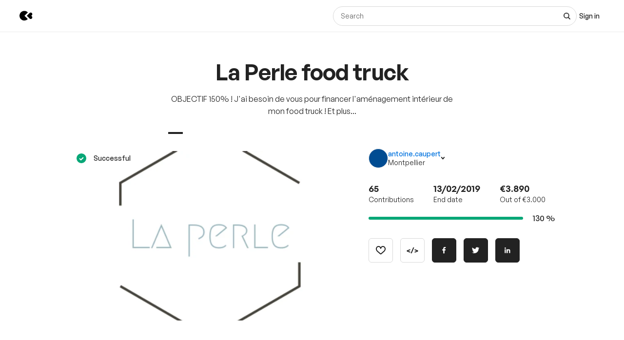

--- FILE ---
content_type: text/css
request_url: https://djxmmoom3injc.cloudfront.net/webpack_assets/builds/app-kitten-2c2460ec01a32cb5.css
body_size: 4971
content:
html{min-height:-webkit-fill-available;overscroll-behavior:none}a,a:hover,a:focus{text-decoration:none}form{padding:0}button{margin:0;padding:0;border:none;font:inherit;color:inherit;background-color:transparent}abbr{text-decoration:none}img[alt]:not([alt='']){font-family:GeneralSans;font-weight:lighter;font-size:12px}img[alt]:not([alt=''])::before{width:100%;height:100%;display:flex;justify-content:center;align-items:center;box-sizing:border-box;padding:2em}@font-face {font-family:'GeneralSans';font-weight:400;font-display:fallback;font-style:normal;src:url(https://djxmmoom3injc.cloudfront.net/webpack_assets/builds/eb38d80f1efefe0e.woff2) format('woff2'),url(https://djxmmoom3injc.cloudfront.net/webpack_assets/builds/f134b2c51a52f156.woff) format('woff')}@font-face {font-family:'GeneralSans';font-weight:500;font-display:fallback;font-style:normal;src:url(https://djxmmoom3injc.cloudfront.net/webpack_assets/builds/c769b9ad37242ab7.woff2) format('woff2'),url(https://djxmmoom3injc.cloudfront.net/webpack_assets/builds/b9031fabb78447d4.woff) format('woff')}@font-face {font-family:'GeneralSans';font-weight:700;font-display:fallback;font-style:normal;src:url(https://djxmmoom3injc.cloudfront.net/webpack_assets/builds/bd2e31d9f13a7622.woff2) format('woff2'),url(https://djxmmoom3injc.cloudfront.net/webpack_assets/builds/585130ff465f2527.woff) format('woff')}@font-face {font-family:'AntiqueOlive';font-weight:600;font-display:fallback;src:url(https://djxmmoom3injc.cloudfront.net/webpack_assets/builds/397f1efe9714dbd7.woff2) format('woff2'),url(https://djxmmoom3injc.cloudfront.net/webpack_assets/builds/4893ae77fa6c641f.woff) format('woff')}:root{--color-grey-100:#fbfbfb;--color-grey-200:#f6f6f6;--color-grey-300:#eee;--color-grey-400:#d8d8d8;--color-grey-500:#b8b8b8;--color-grey-600:#949494;--color-grey-700:#636363;--color-grey-800:#2d2d2d;--color-grey-900:#222;--color-grey-000:#fff;--color-success-100:#e4fbf4;--color-success-300:#a4e7d3;--color-success-500:#08a777;--color-success-700:#0e7758;--color-success-900:#004933;--color-news-100:#e7f1ff;--color-news-300:#7bb3ff;--color-news-500:#1f93ff;--color-news-700:#0050bd;--color-news-900:#003a88;--color-primary-100:#e7f1ff;--color-primary-300:#7bb3ff;--color-primary-500:#1f93ff;--color-primary-700:#0050bd;--color-primary-900:#003a88;--color-warning-100:#fff9e2;--color-warning-300:#ffe997;--color-warning-500:#ffb800;--color-warning-700:#af8b00;--color-warning-900:#6d5700;--color-danger-100:#ffe9ef;--color-danger-300:#ffb8cb;--color-danger-500:#f60044;--color-danger-700:#d8043e;--color-danger-900:#a8002e;--border-width:1px;--border:var(--border-width) solid var(--color-grey-400);--border-hover:var(--border-width) solid var(--color-grey-500);--border-active:var(--border-width) solid var(--color-grey-600);--border-hover-primary:var(--border-width) solid var(--color-primary-300);--border-active-primary:var(--border-width) solid var(--color-primary-500);--border-light:var(--border-width) solid var(--color-grey-300);--border-danger:var(--border-width) solid var(--color-danger-500);--border-success:var(--border-width) solid var(--color-success-500);--border-warning:var(--border-width) solid var(--color-warning-500);--border-disabled:var(--border-width) solid var(--color-grey-400);--border-disabled-active:var(--border-width) solid var(--color-grey-500);--border-radius-xs:0.25rem;--border-radius-s:0.375rem;--border-radius-m:0.5rem;--border-radius-l:0.625rem;--border-radius-xl:1rem;--border-radius-rounded:624.9375rem;--outline:auto;--outline-input:2px solid var(--color-grey-900);--outline-offset:0;--outline-offset-input:-2px;--transition-timing:0.2s;--transition-timing-function:ease;--transition:var(--transition-timing) var(--transition-timing-function);--box-shadow-xs:0 0 0.625rem rgba(0,0,0,.08);--box-shadow-s:0 0 1.25rem rgba(0,0,0,.08);--box-shadow-m:0 0 1.875rem rgba(0,0,0,.08);--box-shadow-l:0 0 2.5rem rgba(0,0,0,.08);--box-shadow-xl:0 0 3.125rem rgba(0,0,0,.08);--box-shadow-hover-xs:0 0 0.625rem rgba(0,0,0,.15);--box-shadow-hover-s:0 0 1.25rem rgba(0,0,0,.15);--box-shadow-hover-m:0 0 1.875rem rgba(0,0,0,.15);--box-shadow-hover-l:0 0 2.5rem rgba(0,0,0,.15);--box-shadow-hover-xl:0 0 3.125rem rgba(0,0,0,.15);--spacing-0:0;--spacing-1:0.125rem;--spacing-2:0.25rem;--spacing-3:0.5rem;--spacing-4:0.75rem;--spacing-5:1rem;--spacing-6:1.25rem;--spacing-7:1.5rem;--spacing-8:2rem;--spacing-9:2.5rem;--spacing-10:3rem;--spacing-11:3.5rem;--spacing-12:4rem;--font-family-generalsans:General Sans,sans-serif;--font-family-antiqueolive:Antique olive,sans-serif;--font-headline-small:var(--font-weight-600) var(--font-size-12) var(--font-family-generalsans);--font-title-x-large:var(--font-weight-600) var(--font-size-11)/var(--line-height-8) var(--font-family-generalsans);--font-title-large:var(--font-weight-600) var(--font-size-10)/var(--line-height-7) var(--font-family-generalsans);--font-title-medium:var(--font-weight-600) var(--font-size-9)/var(--line-height-6) var(--font-family-generalsans);--font-title-small:var(--font-weight-600) var(--font-size-8)/var(--line-height-5) var(--font-family-generalsans);--font-subtitle-large:var(--font-weight-600) var(--font-size-7)/var(--line-height-5) var(--font-family-generalsans);--font-subtitle-medium:var(--font-weight-600) var(--font-size-6)/var(--line-height-4) var(--font-family-generalsans);--font-body-x-large:var(--font-weight-400) var(--font-size-6)/var(--line-height-5) var(--font-family-generalsans);--font-body-large:var(--font-weight-400) var(--font-size-4)/var(--line-height-3) var(--font-family-generalsans);--font-body-medium:var(--font-weight-400) var(--font-size-3)/var(--line-height-2) var(--font-family-generalsans);--font-body-small:var(--font-weight-400) var(--font-size-2)/var(--line-height-1) var(--font-family-generalsans);--font-label-large:var(--font-weight-500) var(--font-size-4)/var(--line-height-4) var(--font-family-generalsans);--font-label-medium:var(--font-weight-500) var(--font-size-3)/var(--line-height-3) var(--font-family-generalsans);--font-label-small:var(--font-weight-500) var(--font-size-2)/var(--line-height-2) var(--font-family-generalsans);--font-info-small:var(--font-weight-400) var(--font-size-2)/var(--line-height-1) var(--font-family-generalsans);--font-weight-400:400;--font-weight-500:500;--font-weight-600:600;--font-weight-700:700;--font-size-1:0.6875rem;--font-size-2:0.75rem;--font-size-3:0.875rem;--font-size-4:1rem;--font-size-5:1.125rem;--font-size-6:1.25rem;--font-size-7:1.5rem;--font-size-8:1.75rem;--font-size-9:2rem;--font-size-10:2.25rem;--font-size-11:2.875rem;--font-size-12:4rem;--line-height-1:1rem;--line-height-2:1.125rem;--line-height-3:1.25rem;--line-height-4:1.375rem;--line-height-5:1.5rem;--line-height-6:1.875rem;--line-height-7:2.125rem;--line-height-8:2.875rem;--line-height-9:auto}.k-u-a11y-visuallyHidden:not(:focus):not(:active){clip:rect(0 0 0 0);-webkit-clip-path:inset(100%);clip-path:inset(100%);height:1px;overflow:hidden;position:absolute;white-space:nowrap;width:1px}.k-u-alignSelf-center{align-self:center !important}.k-u-alignSelf-start{align-self:flex-start !important}@media (max-width:639px){.k-u-alignSelf-stretch\@xs-down{align-self:stretch !important}}.k-u-background-color-background1{background-color:var(--color-grey-000,#fff) !important}.k-u-background-color-background2{background-color:var(--color-grey-100,#fbfbfb) !important}.k-u-background-color-background3{background-color:var(--color-grey-200,#f6f6f6) !important}.k-u-background-color-primary6{background-color:var(--color-primary-100,#e8f7fe) !important}.k-u-border-none{border:none !important}.k-u-cursor-pointer{cursor:pointer !important}.k-u-cursor-not-allowed{cursor:not-allowed !important}.k-u-flex-justifyContent-center{justify-content:center !important}.k-u-flex-justifyContent-start{justify-content:flex-start !important}.k-u-flex-justifyContent-end{justify-content:flex-end !important}.k-u-flex-justifyContent-sb{justify-content:space-between !important}@media (max-width:1079px){.k-u-flex-justifyContent-center\@m-down{justify-content:center !important}}@media (max-width:767px){.k-u-flex-justifyContent-center\@s-down{justify-content:center !important}.k-u-flex-justifyContent-start\@s-down{justify-content:flex-start !important}}@media (min-width:1080px){.k-u-flex-justifyContent-end\@l-up{justify-content:flex-end !important}.k-u-flex-justifyContent-sb\@l-up{justify-content:space-between !important}}.k-u-flex-alignItems-center{align-items:center !important}.k-u-flex-alignItems-start{align-items:flex-start !important}.k-u-flex-alignItems-end{align-items:flex-end !important}.k-u-flex-alignItems-baseline{align-items:baseline !important}.k-u-flex-direction-row{flex-direction:row !important}.k-u-flex-direction-column{flex-direction:column !important}@media (max-width:1079px){.k-u-flex-direction-column\@m-down{flex-direction:column !important}}@media (max-width:767px){.k-u-flex-direction-column\@s-down{flex-direction:column !important}}@media (min-width:1080px){.k-u-flex-direction-row\@l-up{flex-direction:row !important}}.k-u-flex-wrap-wrap{flex-wrap:wrap !important}@media (max-width:767px){.k-u-flex-wrap-wrap\@s-down{flex-wrap:wrap !important}}.k-u-flex-gap-none{gap:0 !important}.k-u-flex-gap-noneHalf{gap:.3125rem !important}.k-u-flex-gap-single{gap:.625rem !important}.k-u-flex-gap-singleHalf{gap:.9375rem !important}.k-u-flex-gap-double{gap:1.25rem !important}.k-u-flex-gap-quadruple{gap:2.5rem !important}@media (min-width:640px){.k-u-flex-gap-triple\@s-up{gap:1.875rem !important}}.k-u-flex-grow-single{flex-grow:1 !important}.k-u-flex-shrink-none{flex-shrink:0 !important}.k-u-image-responsive{display:block !important;height:auto !important;max-width:100% !important}.k-u-link{font-family:GeneralSans,Helvetica,Arial,sans-serif !important;font-weight:500 !important;text-decoration:none !important}.k-u-link:focus-visible{outline:auto !important}.k-u-link-font1{color:var(--color-grey-900,#222) !important;transition:color var(--transition) !important}.k-u-link-font1:focus,.k-u-link-font1:hover{color:var(--color-primary-500,#19b4fa) !important}.k-u-link-primary1{color:var(--color-primary-700,#05a8e6) !important;transition:color var(--transition) !important}.k-u-link-primary1:focus,.k-u-link-primary1:hover{color:var(--color-primary-900,#0496cc) !important}.k-u-link-background1{color:var(--color-grey-000,#fff) !important;transition:color var(--transition) !important}.k-u-link-background1:focus,.k-u-link-background1:hover{color:var(--color-primary-500,#19b4fa) !important}.k-u-reset-button{background-color:transparent;border:none;color:inherit;cursor:pointer;font:inherit;margin:0;padding:0;text-align:initial}.k-u-reset-button:focus-visible{outline:auto}.k-u-m-t-8{margin-top:var(--spacing-8) !important}.k-u-margin-none{margin:0 !important}.k-u-margin-vertical-single{margin-block:.625rem !important}.k-u-margin-vertical-double{margin-block:1.25rem !important}.k-u-margin-vertical-triple{margin-block:1.875rem !important}.k-u-margin-vertical-quadruple{margin-block:2.5rem !important}.k-u-margin-vertical-quintuple{margin-block:3.125rem !important}.k-u-margin-vertical-octuple{margin-block:5rem !important}.k-u-margin-vertical-decuple{margin-block:6.25rem !important}.k-u-margin-horizontal-double{margin-inline:1.25rem !important}.k-u-margin-horizontal-auto{margin-inline:auto !important}.k-u-margin-top-none{margin-top:0 !important}.k-u-margin-top-noneHalf{margin-top:.3125rem !important}.k-u-margin-top-single{margin-top:.625rem !important}.k-u-margin-top-singleHalf{margin-top:.9375rem !important}.k-u-margin-top-double{margin-top:1.25rem !important}.k-u-margin-top-triple{margin-top:1.875rem !important}.k-u-margin-top-quadruple{margin-top:2.5rem !important}.k-u-margin-top-quintuple{margin-top:3.125rem !important}.k-u-margin-top-sextuple{margin-top:3.75rem !important}.k-u-margin-top-sextupleHalf{margin-top:4.0625rem !important}.k-u-margin-top-octuple{margin-top:5rem !important}.k-u-margin-top-nonuple{margin-top:5.625rem !important}.k-u-margin-top-negativeSingle{margin-top:-.625rem !important}.k-u-margin-bottom-none{margin-bottom:0 !important}.k-u-margin-bottom-noneHalf{margin-bottom:.3125rem !important}.k-u-margin-bottom-single{margin-bottom:.625rem !important}.k-u-margin-bottom-singleHalf{margin-bottom:.9375rem !important}.k-u-margin-bottom-double{margin-bottom:1.25rem !important}.k-u-margin-bottom-triple{margin-bottom:1.875rem !important}.k-u-margin-bottom-tripleHalf{margin-bottom:2.1875rem !important}.k-u-margin-bottom-quadruple{margin-bottom:2.5rem !important}.k-u-margin-bottom-quintuple{margin-bottom:3.125rem !important}.k-u-margin-bottom-octuple{margin-bottom:5rem !important}.k-u-margin-left-none{margin-left:0 !important}.k-u-margin-left-noneHalf{margin-left:.3125rem !important}.k-u-margin-left-single{margin-left:.625rem !important}.k-u-margin-left-singleHalf{margin-left:.9375rem !important}.k-u-margin-left-double{margin-left:1.25rem !important}.k-u-margin-left-doubleHalf{margin-left:1.5625rem !important}.k-u-margin-left-triple{margin-left:1.875rem !important}.k-u-margin-right-noneHalf{margin-right:.3125rem !important}.k-u-margin-right-single{margin-right:.625rem !important}.k-u-margin-right-singleHalf{margin-right:.9375rem !important}.k-u-margin-right-triple{margin-right:1.875rem !important}@media (max-width:1439px){.k-u-margin-top-triple\@l-down{margin-top:1.875rem !important}}@media (max-width:1079px){.k-u-margin-top-double\@m-down{margin-top:1.25rem !important}.k-u-margin-top-triple\@m-down{margin-top:1.875rem !important}.k-u-margin-top-quintuple\@m-down{margin-top:3.125rem !important}.k-u-margin-top-decuple\@m-down{margin-top:6.25rem !important}.k-u-margin-bottom-double\@m-down{margin-bottom:1.25rem !important}.k-u-margin-bottom-triple\@m-down{margin-bottom:1.875rem !important}.k-u-margin-bottom-quadruple\@m-down{margin-bottom:2.5rem !important}}@media (max-width:767px){.k-u-margin-horizontal-single\@s-down{margin-inline:.625rem !important}.k-u-margin-top-single\@s-down{margin-top:.625rem !important}.k-u-margin-top-singleHalf\@s-down{margin-top:.9375rem !important}.k-u-margin-top-triple\@s-down{margin-top:1.875rem !important}.k-u-margin-bottom-single\@s-down{margin-bottom:.625rem !important}}@media (max-width:639px){.k-u-margin-vertical-double\@xs-down{margin-block:1.25rem !important}.k-u-margin-top-single\@xs-down{margin-top:.625rem !important}.k-u-margin-top-triple\@xs-down{margin-top:1.875rem !important}.k-u-margin-bottom-double\@xs-down{margin-bottom:1.25rem !important}.k-u-margin-bottom-triple\@xs-down{margin-bottom:1.875rem !important}}@media (min-width:400px){.k-u-margin-bottom-single\@xs-up{margin-bottom:.625rem !important}}@media (min-width:640px){.k-u-margin-top-triple\@s-up{margin-top:1.875rem !important}.k-u-margin-top-quintuple\@s-up{margin-top:3.125rem !important}.k-u-margin-top-octuple\@s-up{margin-top:5rem !important}.k-u-margin-top-decuple\@s-up{margin-top:6.25rem !important}.k-u-margin-bottom-none\@s-up{margin-bottom:0 !important}.k-u-margin-bottom-single\@s-up{margin-bottom:.625rem !important}.k-u-margin-bottom-double\@s-up{margin-bottom:1.25rem !important}.k-u-margin-bottom-doubleHalf\@s-up{margin-bottom:1.5625rem !important}.k-u-margin-bottom-triple\@s-up{margin-bottom:1.875rem !important}.k-u-margin-bottom-quadruple\@s-up{margin-bottom:2.5rem !important}.k-u-margin-bottom-quintuple\@s-up{margin-bottom:3.125rem !important}.k-u-margin-bottom-octuple\@s-up{margin-bottom:5rem !important}.k-u-margin-bottom-decuple\@s-up{margin-bottom:6.25rem !important}.k-u-margin-left-single\@s-up{margin-left:.625rem !important}.k-u-margin-left-triple\@s-up{margin-left:1.875rem !important}.k-u-margin-right-single\@s-up{margin-right:.625rem !important}}@media (min-width:768px){.k-u-margin-top-none\@m-up{margin-top:0 !important}.k-u-margin-top-quintuple\@m-up{margin-top:3.125rem !important}.k-u-margin-bottom-single\@m-up{margin-bottom:.625rem !important}.k-u-margin-bottom-triple\@m-up{margin-bottom:1.875rem !important}}@media (min-width:1080px){.k-u-margin-top-sextuple\@l-up{margin-top:3.75rem !important}.k-u-margin-top-nonuple\@l-up{margin-top:5.625rem !important}.k-u-margin-top-decuple\@l-up{margin-top:6.25rem !important}.k-u-margin-bottom-triple\@l-up{margin-bottom:1.875rem !important}.k-u-margin-bottom-tripleHalf\@l-up{margin-bottom:2.1875rem !important}.k-u-margin-bottom-decuple\@l-up{margin-bottom:6.25rem !important}}.k-u-padding-vertical-triple{padding-block:1.875rem !important}.k-u-padding-horizontal-triple{padding-inline:1.875rem !important}.k-u-padding-top-none{padding-top:0 !important}.k-u-padding-bottom-none{padding-bottom:0 !important}@media (max-width:1079px){.k-u-padding-horizontal-double\@m-down{padding-inline:1.25rem !important}}.k-u-align-center{text-align:center !important}.k-u-align-left{text-align:left !important}.k-u-align-right{text-align:right !important}@media (max-width:1079px){.k-u-align-center\@m-down{text-align:center !important}}@media (max-width:767px){.k-u-align-center\@s-down{text-align:center !important}}@media (max-width:639px){.k-u-align-center\@xs-down{text-align:center !important}}@media (min-width:640px){.k-u-align-center\@s-up{text-align:center !important}.k-u-align-left\@s-up{text-align:left !important}}@media (min-width:1080px){.k-u-align-left\@l-up{text-align:left !important}}.k-u-align-center-block{margin-left:auto !important;margin-right:auto !important}.k-u-color-font1{color:var(--color-grey-900,#222) !important}.k-u-color-font2{color:var(--color-grey-500,#b8b8b8) !important}.k-u-color-primary1{color:var(--color-primary-500,#19b4fa) !important}.k-u-color-background1{color:var(--color-grey-000,#fff) !important}.k-u-color-error{color:var(--color-danger-500,#ff0046) !important}.k-u-color-valid{color:var(--color-success-500,#61d079) !important}.k-u-decoration-underline{text-decoration:underline !important}.k-u-decoration-none{text-decoration:none !important}.k-u-font-setting-tnum{font-feature-settings:"tnum" !important}.k-u-line-height-normal{line-height:normal !important}.k-u-line-height-1-25{line-height:1.25 !important}.k-u-line-height-1-3{line-height:1.3 !important}.k-u-line-height-1-4{line-height:1.4 !important}.k-u-clamp,.k-u-clamp-1,.k-u-clamp-2{-webkit-line-clamp:var(--line-clamp,3) !important;-webkit-box-orient:vertical !important;display:-webkit-box !important;overflow:hidden !important;overflow-wrap:anywhere !important;text-overflow:ellipsis !important}.k-u-clamp-1{--line-clamp:1}.k-u-clamp-2{--line-clamp:2}.k-u-ellipsis{overflow:hidden !important;text-overflow:ellipsis !important}.k-u-ellipsis{white-space:nowrap !important}.k-u-size-giant{font-size:1.5rem !important}.k-u-size-huge{font-size:1.25rem !important}.k-u-size-large{font-size:1.125rem !important}.k-u-size-medium{font-size:1rem !important}.k-u-size-small{font-size:.875rem !important}.k-u-size-micro{font-size:.75rem !important}.k-u-size-nano{font-size:.6875rem !important}.k-u-style-normal{font-style:normal !important}.k-u-style-italic{font-style:italic !important}.k-u-transform-uppercase{text-transform:uppercase !important}.k-u-transform-capitalize{text-transform:capitalize !important}.k-u-weight-400{font-family:GeneralSans,Helvetica,Arial,sans-serif !important;font-weight:400 !important}.k-u-weight-500{font-family:GeneralSans,Helvetica,Arial,sans-serif !important;font-weight:500 !important}.k-u-strong,.k-u-weight-600{font-family:GeneralSans,Helvetica,Arial,sans-serif !important;font-weight:600 !important}.k-u-weight-700{font-family:GeneralSans,Helvetica,Arial,sans-serif !important;font-weight:700 !important;letter-spacing:.01rem !important}.k-u-color-grey-100{color:var(--color-grey-100) !important}.k-u-color-grey-200{color:var(--color-grey-200) !important}.k-u-color-grey-300{color:var(--color-grey-300) !important}.k-u-color-grey-400{color:var(--color-grey-400) !important}.k-u-color-grey-500{color:var(--color-grey-500) !important}.k-u-color-grey-600{color:var(--color-grey-600) !important}.k-u-color-grey-700{color:var(--color-grey-700) !important}.k-u-color-grey-800{color:var(--color-grey-800) !important}.k-u-color-grey-900{color:var(--color-grey-900) !important}.k-u-color-grey-000{color:var(--color-grey-000) !important}.k-u-color-success-100{color:var(--color-success-100) !important}.k-u-color-success-300{color:var(--color-success-300) !important}.k-u-color-success-500{color:var(--color-success-500) !important}.k-u-color-success-700{color:var(--color-success-700) !important}.k-u-color-success-900{color:var(--color-success-900) !important}.k-u-color-primary-100{color:var(--color-primary-100) !important}.k-u-color-primary-300{color:var(--color-primary-300) !important}.k-u-color-primary-500{color:var(--color-primary-500) !important}.k-u-color-primary-700{color:var(--color-primary-700) !important}.k-u-color-primary-900{color:var(--color-primary-900) !important}.k-u-color-warning-100{color:var(--color-warning-100) !important}.k-u-color-warning-300{color:var(--color-warning-300) !important}.k-u-color-warning-500{color:var(--color-warning-500) !important}.k-u-color-warning-700{color:var(--color-warning-700) !important}.k-u-color-warning-900{color:var(--color-warning-900) !important}.k-u-color-danger-100{color:var(--color-danger-100) !important}.k-u-color-danger-300{color:var(--color-danger-300) !important}.k-u-color-danger-500{color:var(--color-danger-500) !important}.k-u-color-danger-700{color:var(--color-danger-700) !important}.k-u-color-danger-900{color:var(--color-danger-900) !important}.k-u-font-family-generalsans{font-family:var(--font-family-generalsans) !important}.k-u-font-family-antiqueolive{font-family:var(--font-family-antiqueolive) !important}.k-u-font-title-large{font:var(--font-title-large) !important}.k-u-font-subtitle-medium{font:var(--font-subtitle-medium) !important}.k-u-font-label-medium{font:var(--font-label-medium) !important}.k-u-font-weight-700{font-weight:var(--font-weight-700) !important}.k-u-font-size-7{font-size:var(--font-size-7) !important}.k-u-line-height-1{line-height:var(--line-height-1) !important}.k-u-box-shadow-s{box-shadow:var(--box-shadow-s) !important}.k-u-letter-spacing-10{letter-spacing:.1em !important}.k-u-block{display:block !important}.k-u-flex{display:flex !important}.k-u-grid{display:grid !important}.k-u-hidden{display:none !important}@media (max-width:1079px){.k-u-hidden\@m-down{display:none !important}}@media (max-width:767px){.k-u-hidden\@s-down{display:none !important}}@media (max-width:639px){.k-u-hidden\@xs-down{display:none !important}}@media (min-width:640px){.k-u-flex\@s-up{display:flex !important}.k-u-hidden\@s-up{display:none !important}}@media (min-width:768px){.k-u-hidden\@m-up{display:none !important}}@media (min-width:1080px){.k-u-hidden\@l-up{display:none !important}}:root{--rdp-cell-size:40px;--rdp-accent-color:#0000ff;--rdp-background-color:#e7edff;--rdp-accent-color-dark:#3003e1;--rdp-background-color-dark:#180270;--rdp-outline:2px solid var(--rdp-accent-color);--rdp-outline-selected:2px solid rgba(0,0,0,0.75)}.rdp-button{border:2px solid transparent}.rdp-button[aria-disabled='true']{opacity:0.25;pointer-events:none}.rdp-button:not([aria-disabled='true']){cursor:pointer}.rdp-button:focus,.rdp-button:active{color:inherit;border:var(--rdp-outline);background-color:var(--rdp-background-color)}.rdp-button:hover:not([aria-disabled='true']){background-color:var(--rdp-background-color)}.rdp-caption_label{position:relative;z-index:1;display:inline-flex;align-items:center;margin:0;padding:0 0.25em;white-space:nowrap;color:currentColor;border:0;border:2px solid transparent;font-family:inherit;font-size:140%;font-weight:bold}.rdp-head_cell{vertical-align:middle;text-transform:uppercase;font-size:0.75em;font-weight:700;text-align:center;height:100%;height:var(--rdp-cell-size);padding:0}.rdp-cell{width:var(--rdp-cell-size);height:100%;height:var(--rdp-cell-size);padding:0;text-align:center}.rdp-day_range_end.rdp-day_range_start{border-radius:100%}.rdp-day_range_middle{border-radius:0}:root{--color-cyan-100:#caf4fe;--color-coral-100:#ffebe0;--font-family-generalsans:"GeneralSans",sans-serif;--font-family-antiqueolive:"AntiqueOlive",sans-serif}body{color:var(--color-text,#222);position:relative;overscroll-behavior:none}h1,h2,h3,h4,h5,h6{color:var(--color-text,#222);word-wrap:normal}.kiss-RichText{--font:GeneralSans,Helvetica,Arial,sans-serif;--text-basis:16;--px-to-rem:calc(1rem / var(--text-basis));font-family:var(--font,'GeneralSans,Helvetica,Arial,sans-serif');font-size:calc(18 * var(--px-to-rem));font-weight:400;line-height:1.6}@media (min-width:640px){.kiss-RichText{font-size:calc(20 * var(--px-to-rem));line-height:1.6}}.kiss-RichText p{font-family:var(--font,'GeneralSans,Helvetica,Arial,sans-serif');font-size:calc(18 * var(--px-to-rem));font-weight:400;line-height:1.6;margin-bottom:calc(10 * var(--px-to-rem));margin-top:calc(10 * var(--px-to-rem))}@media (min-width:640px){.kiss-RichText p{font-size:calc(20 * var(--px-to-rem));line-height:1.6}}.kiss-RichText a{color:var(--color-link,#1f93ff);transition:color .4s}.kiss-RichText a:focus,.kiss-RichText a:hover{color:var(--color-link-hover,#004c92)}.kiss-RichText b,.kiss-RichText strong{font-weight:600}.kiss-RichText i,.kiss-RichText em{font-style:italic}.kiss-RichText u{text-decoration:underline}.kiss-RichText h2{font-family:var(--font,'GeneralSans,Helvetica,Arial,sans-serif');font-size:calc(28 * var(--px-to-rem));font-weight:600;letter-spacing:.0calc(1 * var(--px-to-rem));line-height:1.2;margin-bottom:calc(10 * var(--px-to-rem));margin-top:calc(20 * var(--px-to-rem))}@media (min-width:640px){.kiss-RichText h2{font-size:calc(36 * var(--px-to-rem));line-height:1.2}}.kiss-RichText h3{font-family:var(--font,'GeneralSans,Helvetica,Arial,sans-serif');font-size:calc(24 * var(--px-to-rem));font-weight:400;line-height:1.2;margin-bottom:calc(10 * var(--px-to-rem));margin-top:calc(20 * var(--px-to-rem))}@media (min-width:640px){.kiss-RichText h3{font-size:calc(28 * var(--px-to-rem));line-height:1.2}}.kiss-RichText h4{font-family:var(--font,'GeneralSans,Helvetica,Arial,sans-serif');font-size:calc(20 * var(--px-to-rem));font-weight:400;line-height:1.2;margin-bottom:calc(10 * var(--px-to-rem));margin-top:calc(20 * var(--px-to-rem))}@media (min-width:640px){.kiss-RichText h4{font-size:calc(24 * var(--px-to-rem));line-height:1.2}}.kiss-RichText ol{font-weight:400;list-style:decimal;margin-bottom:calc(20 * var(--px-to-rem));margin-left:calc(20 * var(--px-to-rem));margin-top:calc(20 * var(--px-to-rem))}.kiss-RichText ol li{line-height:1.5;margin-bottom:calc(10 * var(--px-to-rem));margin-top:calc(10 * var(--px-to-rem))}.kiss-RichText ol li>div{display:unset}.kiss-RichText ul{font-family:var(--font,'GeneralSans,Helvetica,Arial,sans-serif');font-weight:400;list-style:none;margin:calc(20 * var(--px-to-rem)) 0;padding:0;text-align:left}.kiss-RichText ul li{display:block;margin:calc(5 * var(--px-to-rem)) calc(1 * var(--px-to-rem))}.kiss-RichText ul li:before{background-color:#222;border-radius:50%;box-sizing:border-box;content:"";display:inline-block;height:calc(6 * var(--px-to-rem));margin-left:calc(-1 * var(--px-to-rem));margin-right:calc(10 * var(--px-to-rem));vertical-align:middle;width:calc(6 * var(--px-to-rem))}.kiss-RichText ul li>div{display:unset}.kiss-RichText img{display:block !important;max-width:100% !important;height:auto !important;display:inline-block}.kiss-RichText iframe,.kiss-RichText object{width:100%}.kiss-RichText blockquote{border-left:calc(4 * var(--px-to-rem)) solid var(--color-border,#eee);font-style:italic;margin-bottom:calc(20 * var(--px-to-rem));margin-top:calc(20 * var(--px-to-rem));padding-left:calc(20 * var(--px-to-rem))}.kiss-RichText blockquote p+span[data-offset-key]>span[data-text]{display:none}.kiss-RichText hr{border:2px solid var(--color-border,#eee);float:none;margin-bottom:calc(20 * var(--px-to-rem));margin-top:calc(20 * var(--px-to-rem));width:auto}.kiss-RichText>:last-child{margin-bottom:0}.kiss-RichText figure{margin:calc(50 * var(--px-to-rem)) 0}.kiss-RichText .draft-align-center div{text-align:center}.kiss-RichText .draft-align-left div{text-align:left}.kiss-RichText .draft-align-right div{text-align:right}.kiss-RichText .public-DraftStyleDefault-block{white-space:pre-line}


/*# sourceMappingURL=app-kitten-2c2460ec01a32cb5.css.map*/